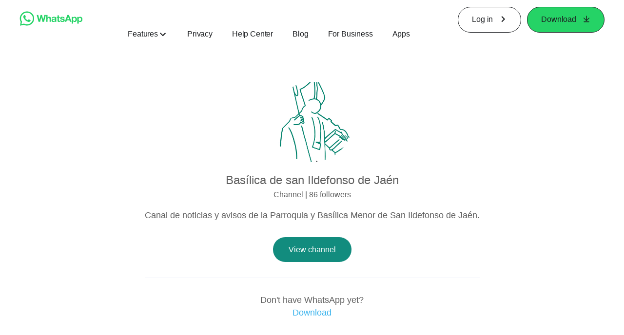

--- FILE ---
content_type: application/x-javascript; charset=utf-8
request_url: https://www.whatsapp.com/ajax/bz?__a=1&__ccg=UNKNOWN&__dyn=7xe6E5aQ1PyUbFp41twpUnwgU29zE6u7E3rw5ux609vCwjE1EE2Cw8G0um4o5-0me0sy0ny0RE2Jw8W1uw2oE17U2ZwrU1Xo1UU3jwea&__hs=20470.BP%3Awhatsapp_www_pkg.2.0...0&__hsi=7596354034155314849&__req=1&__rev=1032137536&__s=3v79dl%3Acbsfzw%3Aeu9hwi&__user=0&dpr=2&jazoest=2896&lsd=AdHJs82DfqQ
body_size: -1828
content:
for (;;);{"__ar":1,"rid":"AZKBSGgHSipu1_F6QXfxEYm","payload":null,"lid":"7596354043649020390"}